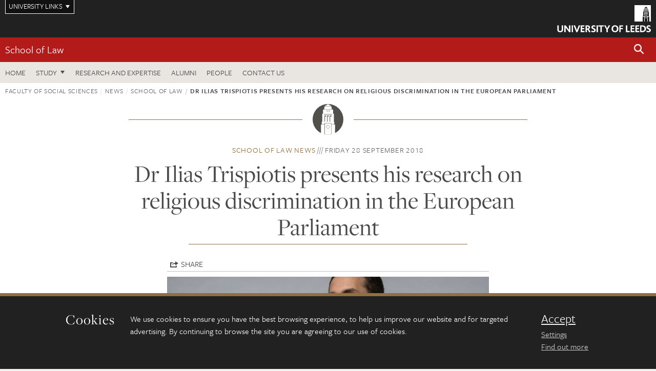

--- FILE ---
content_type: text/html; charset=UTF-8
request_url: https://essl.leeds.ac.uk/news/article/904/dr-ilias-trispiotis-presents-his-research-on-religious-discrimination-in-the-european-parliament
body_size: 7568
content:
<!DOCTYPE html>
<!--[if IE 8]><html class="no-js lt-ie9" lang="en"><![endif]-->
<!--[if IE 9]><html class="no-js ie9" lang="en"><![endif]-->
<!--[if gt IE 8]><!-->
<html class="no-js" lang="en"><!--<![endif]-->
    <head>
    <meta charset="utf-8">
<meta http-equiv="X-UA-Compatible" content="IE=edge">
<!-- Remove auto number linking-->
<meta name="format-detection" content="telephone=no">
<meta name="viewport" content="width=device-width, initial-scale=1">
<meta name="generator" content="http://www.jadu.co.uk" />
<meta name="robots" content="index,follow" />
<meta name="revisit-after" content="2 days" />
<meta name="author" content="ESSL" />
<meta name="publisher" content="University of Leeds" />
<link rel="canonical" href="https://essl.leeds.ac.uk/law/news/article/904/dr-ilias-trispiotis-presents-his-research-on-religious-discrimination-in-the-european-parliament" />


<link rel="schema.dcterms" href="https://purl.org/dc/terms/" />
<meta name="dcterms.creator" content="Samantha Cullen" lang="en" />
<meta name="dcterms.created" content="2018-09-28" lang="en" />
<meta name="dcterms.modified" content="2018-09-28" lang="en" />
<meta name="dcterms.description" content="On 26 September, Dr Ilias Trispiotis presented a significant law report in the European Parliament, where he analysed the role of European human rights law in countering Islamophobia in Europe. Dr Trispiotis is co-Investigator in a major Research Grant on Islamophobia in Europe, which is funded by the European Commission DG Justice." lang="en" />
<meta name="dcterms.format" content="text/html" lang="en" />
<meta name="dcterms.identifier" content="https://essl.leeds.ac.uk/news/article/904/dr-ilias-trispiotis-presents-his-research-on-religious-discrimination-in-the-european-parliament" lang="en" />
<meta name="dcterms.language" content="en" />
<meta name="dcterms.publisher" content="University of Leeds" lang="en" />
<meta name="dcterms.rights" content="Copyright University of Leeds" lang="en" />
<meta name="dcterms.coverage" content="UK" lang="en" />
<meta name="dcterms.title" content="Dr Ilias Trispiotis presents his research on religious discrimination in the European Parliament " lang="en" />
<meta name="Description" content="On 26 September, Dr Ilias Trispiotis presented a significant law report in the European Parliament, where he analysed the role of European human rights law in countering Islamophobia in Europe. Dr Trispiotis is co-Investigator in a major Research Grant on Islamophobia in Europe, which is funded by the European Commission DG Justice." />
<meta name="twitter:card" content="summary" />
<meta name="twitter:title" content="Dr Ilias Trispiotis presents his research on religious discrimination in the European Parliament " />
<meta name="twitter:description" content="On 26 September, Dr Ilias Trispiotis presented a significant law report in the European Parliament, where he analysed the role of European human rights law in countering Islamophobia in Europe." />
<meta name="twitter:image" content="https://essl.leeds.ac.uk/images/Leeds_Law_PM_5_2_166542.jpg" />
<meta name="twitter:url" content="https://essl.leeds.ac.uk/news/article/904/dr-ilias-trispiotis-presents-his-research-on-religious-discrimination-in-the-european-parliament" />
<meta property="og:title" content="Dr Ilias Trispiotis presents his research on religious discrimination in the European Parliament " />
<meta property="og:type" content="website" />
<meta property="og:description" content="On 26 September, Dr Ilias Trispiotis presented a significant law report in the European Parliament, where he analysed the role of European human rights law in countering Islamophobia in Europe." />
<meta property="og:url" content="https://essl.leeds.ac.uk/news/article/904/dr-ilias-trispiotis-presents-his-research-on-religious-discrimination-in-the-european-parliament" />
<meta property="og:image" content="https://essl.leeds.ac.uk/images/Leeds_Law_PM_5_2_166542.jpg" />



<meta name="newsID" content="904"/>







<!-- Google Tag Manager Husam -->
<script>(function(w,d,s,l,i){w[l]=w[l]||[];w[l].push({'gtm.start':
new Date().getTime(),event:'gtm.js'});var f=d.getElementsByTagName(s)[0],
j=d.createElement(s),dl=l!='dataLayer'?'&l='+l:'';j.async=true;j.src=
'https://www.googletagmanager.com/gtm.js?id='+i+dl;f.parentNode.insertBefore(j,f);
})(window,document,'script','dataLayer','GTM-WJPZM2T');</script>
<!-- End Google Tag Manager -->

<title>    Dr Ilias Trispiotis presents his research on religious discrimination in the European Parliament  | School of Law | University of Leeds
</title>

<link rel="stylesheet" href="https://use.typekit.net/yos6uow.css">

<!-- Include JS -->
<script src="https://jaducdn.leeds.ac.uk/themes/default/assets/dist/modernizr-custom.js?version=1ca6be4553fdbec3ff48ea961ec12a9f"></script>

<!-- Include Favicon -->
<link rel="icon" type="image/x-icon" href="https://jaducdn.leeds.ac.uk/themes/default/assets/dist/img/favicon.ico" />

<link href="https://jaducdn.leeds.ac.uk/themes/default/assets/dist/theme-default/bootstrap.min.css?version=1ca6be4553fdbec3ff48ea961ec12a9f" rel="stylesheet" type='text/css' media="screen">
<link href="https://jaducdn.leeds.ac.uk/themes/default/assets/dist/theme-default/toolkit.min.css?version=1ca6be4553fdbec3ff48ea961ec12a9f" rel="stylesheet" type='text/css' media="screen">
<link href="https://jaducdn.leeds.ac.uk/themes/default/assets/dist/theme-default/cookies.min.css?version=1ca6be4553fdbec3ff48ea961ec12a9f" rel="stylesheet" type='text/css' media="screen">
<link href="https://jaducdn.leeds.ac.uk/themes/default/assets/dist/theme-default/print.min.css?version=1ca6be4553fdbec3ff48ea961ec12a9f'" rel="stylesheet" media="print">
        </head>
    <body class="essl">
<!-- Google Tag Manager (noscript) -->
<noscript><iframe src="https://www.googletagmanager.com/ns.html?id=GTM-WJPZM2T"
height="0" width="0" style="display:none;visibility:hidden"></iframe></noscript>
<!-- End Google Tag Manager (noscript) -->
        <div id="site-container" class="site-container-md">
            <a id="skip-main" href="#main" rel="nofollow">Skip to main content</a>
<div class="quicklinks-outer">

    <div class="masthead-links">
        <button class="masthead-link masthead-link-quicklinks js-quicklinks-toggle" data-toggle="collapse" data-target="#quicklinks" aria-label="Open University quicklinks menu">University links</button>
    </div>   

    <nav id="quicklinks" class="quicklinks collapse" role="navigation">         
        <div class="wrapper-relative">
            <div class="quicklinks-inner">                    
                <div class="tk-row">
                    <div class="col-sm-6 col-md-3">
                                                                                                        <ul class="quicklinks-list">
                                <li class="title">For staff</li>
                                                                    <li><a href="https://www.leeds.ac.uk/forstaff/">For Staff</a></li>
                                                                    <li><a href="https://forstaff.leeds.ac.uk/forstaff/homepage/375/services">Services A-Z</a></li>
                                                                    <li><a href="https://ses.leeds.ac.uk/">Student Education Service</a></li>
                                                            </ul>
                                                                                                                                        <ul class="quicklinks-list">
                                <li class="title">For students</li>
                                                                    <li><a href="https://minerva.leeds.ac.uk/">Minerva</a></li>
                                                                    <li><a href="https://it.leeds.ac.uk/mobileapps">Mobile apps</a></li>
                                                                    <li><a href="https://students.leeds.ac.uk/">Students</a></li>
                                                            </ul>
                                                                                        </div><div class="col-sm-6 col-md-3">
                                                                                                            <ul class="quicklinks-list">
                                <li class="title">Faculties</li>
                                                                    <li><a href="https://ahc.leeds.ac.uk/">Faculty of Arts, Humanities and Cultures</a></li>
                                                                    <li><a href="https://biologicalsciences.leeds.ac.uk/">Faculty of Biological Sciences</a></li>
                                                                    <li><a href="https://business.leeds.ac.uk/">Faculty of Business</a></li>
                                                                    <li><a href="https://eps.leeds.ac.uk">Faculty of Engineering and Physical Sciences</a></li>
                                                                    <li><a href="https://environment.leeds.ac.uk/">Faculty of Environment</a></li>
                                                                    <li><a href="https://medicinehealth.leeds.ac.uk/">Faculty of Medicine and Health</a></li>
                                                                    <li><a href="https://essl.leeds.ac.uk/">Faculty of Social Sciences</a></li>
                                                                    <li><a href="https://www.leeds.ac.uk/lifelong-learning">Lifelong Learning Centre</a></li>
                                                                    <li><a href="https://www.leeds.ac.uk/language-centre">Language Centre</a></li>
                                                            </ul>
                                                                                        </div><div class="col-sm-6 col-md-3">
                                                                                                            <ul class="quicklinks-list">
                                <li class="title">Other</li>
                                                                    <li><a href="https://www.leeds.ac.uk/staffaz">Staff A-Z</a></li>
                                                                    <li><a href="https://www.leeds.ac.uk/campusmap">Campus map</a></li>
                                                                    <li><a href="https://www.leeds.ac.uk/university-jobs">Jobs</a></li>
                                                                    <li><a href="https://www.leeds.ac.uk/alumni">Alumni</a></li>
                                                                    <li><a href="https://www.leeds.ac.uk/contact">Contacts</a></li>
                                                                    <li><a href="https://library.leeds.ac.uk/">Library</a></li>
                                                                    <li><a href="https://it.leeds.ac.uk/">IT</a></li>
                                                                    <li><a href="https://mymedia.leeds.ac.uk/">VideoLeeds</a></li>
                                                                    <li><a href="https://www.luu.org.uk/">Leeds University Union</a></li>
                                                            </ul>
                                                                                        </div><div class="col-sm-6 col-md-3">
                                                                                                            <ul class="quicklinks-list">
                                <li class="title">Follow us</li>
                                                                    <li><a href="https://www.facebook.com/universityofleeds">Facebook</a></li>
                                                                    <li><a href="https://bsky.app/profile/universityofleeds.bsky.social">Bluesky</a></li>
                                                                    <li><a href="https://www.youtube.com/universityofleeds">YouTube</a></li>
                                                                    <li><a href="https://www.linkedin.com/edu/university-of-leeds-12706">LinkedIn</a></li>
                                                                    <li><a href="https://instagram.com/universityofleeds/">Instagram</a></li>
                                                                    <li><a href="https://medium.com/university-of-leeds">Medium</a></li>
                                                                    <li><a href="https://www.weibo.com/leedsuniversityuk">Weibo</a></li>
                                                                    <li><a href="https://theconversation.com/institutions/university-of-leeds-1122">The Conversation</a></li>
                                                            </ul>
                                                                                        </div><div class="col-sm-6 col-md-3">
                                                                        </div>      
                </div>
            </div>
            <div class="quicklinks-close">
                <button class="icon-font btn-icon js-quicklinks-close" data-toggle="collapse" data-target="#quicklinks">
                    <span class="tk-icon-close" aria-hidden="true"></span>                            
                    <span class="icon-font-text">Close quicklinks</span>
                </button>
            </div>
        </div>
    </nav>

</div>
<!-- $MASTHEAD-->
<header id="masthead" class="masthead" role="banner">

    <div class="navicon">
        <button class="btn-icon" data-state="body-state" data-class="state-navicon-active">Menu</button>
    </div>

    <div class="logo">
                <a class="logo-full" title="University of Leeds homepage" href="//www.leeds.ac.uk/">
            <img class="js-png-svg-uri" data-uri="https://jaducdn.leeds.ac.uk/themes/default/assets/dist/img/uol-logo.svg" src="https://jaducdn.leeds.ac.uk/themes/default/assets/dist/img/uol-logo.png" alt="University of Leeds logo">
        </a>

        <a class="logo-mark" title="University of Leeds homepage" href="//www.leeds.ac.uk/">
            <img class="js-png-svg-uri" data-uri="https://jaducdn.leeds.ac.uk/themes/default/assets/dist/img/uol-logo-mark.svg" src="https://jaducdn.leeds.ac.uk/themes/default/assets/dist/img/uol-logo-mark.png" alt="University of Leeds logo">
        </a>
    </div>

</header>
<!-- /$MASTHEAD-->
<!-- $SITESEARCH-->
<div id="sitesearch" class="site-search collapse">
    <div class="wrapper-pd-xxs">
        <form class="site-search-inner" action="https://essl.leeds.ac.uk/site/custom_scripts/search-results.php" role="search">
            <input id="cid" name="cid" type="hidden" value="5">
            <label class="sr-only" for="searchInput">Search</label>
            <input id="searchInput" class="site-search-input" type="search" name="query" placeholder="Search" autocomplete="off">

            <label class="sr-only" for="searchOption">Destination</label>

            <select id="searchOption" class="site-search-select js-action-toggle" name="searchOption">

                <option value="searchSite" selected data-action="https://essl.leeds.ac.uk/site/custom_scripts/search-results.php">ESSL site</option>
                <option value="searchAll" data-action="https://essl.leeds.ac.uk/site/custom_scripts/search-results.php">All leeds.ac.uk sites</option>

                <!--<optgroup label="Toolkit courses">
                    <option value="UG" data-action="https://courses.leeds.ac.uk/course-search">Undergraduate</option>
                    <option value="PGT" data-action="https://courses.leeds.ac.uk/course-search">Postgraduate taught</option>
                    <option value="PGR" data-action="https://courses.leeds.ac.uk/course-search">Postgraduate research</option>
                </optgroup>-->

            </select>

            <input class="site-search-submit btn btn-primary" type="submit" value="Search">
        </form>
    </div>
</div>
<!-- /$SITESEARCH-->
<div id="quicksearch" class="wrapper-lg wrapper-pd wrapper-relative">
    <div class="quick-search">

    </div>
</div><!-- $LOCALHEADER-->
<div class="local-header">
    <div class="wrapper-pd-xs">
        <div class="local-header-inner">
            <div class="local-header-title" role="navigation" aria-label="Home page link">

                                                                                                
                                    <a href="//essl.leeds.ac.uk/law">School of Law</a>
                            </div>
            <div class="local-header-search">
                            <button class="icon-font sm-toggle-search btn-icon js-site-search-toggle" data-toggle="collapse" data-target="#sitesearch" role="button" aria-label="Open site search">
                    <span class="site-search-btn" aria-hidden="true"></span>
                    <span class="icon-font-text">Search</span>
                </button>
            </div>
        </div>
    </div>
</div>
<!-- /$LOCALHEADER-->
<nav id="tk-nav-priority" class="tk-nav tk-nav-priority" role="navigation">
    <div class="wrapper-relative">
        <div class="tk-nav-header">
            <button class="btn-icon btn-menu" data-state="body-state" data-class="state-navicon-active">Close</button>
        </div>
        <div class="tk-nav-inner">
          <ul class="tk-nav-list tk-nav-list-primary">
                                    <li><a href="//essl.leeds.ac.uk/law">Home</a></li>
                
                
                                                                                                                    
                                                                <li class="tk-nav-dropdown tk-nav-dropdown--items-3">
                            <a href="#drop_01" rel="nofollow">Study</a>
                                                <ul id="drop_01">
                                                                                                            <li><a href="//essl.leeds.ac.uk/law-undergraduate">Undergraduate</a></li>
                                                                            <li><a href="//essl.leeds.ac.uk/law-masters">Masters</a></li>
                                                                            <li><a href="//essl.leeds.ac.uk/law-research-degrees">Research degrees</a></li>
                                                                                                                                                                                                            </ul>
                        </li>
                
                                                        <li><a href="https://essl.leeds.ac.uk/law-research-expertise">Research and expertise</a></li>
                                        <li><a href="https://www.leeds.ac.uk/alumni">Alumni</a></li>
                                        <li><a href="https://essl.leeds.ac.uk/law/stafflist">People</a></li>
                                        <li><a href="https://essl.leeds.ac.uk/law/doc/contact-us-2/page/1">Contact us</a></li>
                            </ul>
        </div>
    </div>
</nav>
            <main id="main" class="main" role="main">
                <div>
                                            <div class="wrapper-pd-xs">
    <div class="breadcrumb-responsive">
        <ol class="breadcrumb">
                                                                      <li><a href="//essl.leeds.ac.uk">Faculty of Social Sciences</a></li>
                                                                                                          <li><a href="//essl.leeds.ac.uk/news">News</a></li>
                                                                                                          <li><a href="//essl.leeds.ac.uk/law/news">School of Law</a></li>
                                                                              <li class="active">Dr Ilias Trispiotis presents his research on religious discrimination in the European Parliament </li>
                                    </ol>
    </div>
</div>
    <div class="wrapper-sm wrapper-pd text-center">
       <div class="rule-image rule-image-sm">
           <span style="background-image:url('[data-uri]')"></span>
       </div>
       <p class="heading-related">
           <span class="name-divider"><a href="//essl.leeds.ac.uk/law/news">School of Law news</a></span>
           <span class=""><time datetime=2018-09-28>Friday 28 September 2018</time></span>
       </p>
       <h1 class="heading-underline">Dr Ilias Trispiotis presents his research on religious discrimination in the European Parliament </h1>
   </div>

    <div class="wrapper-xs wrapper-pd article">

        <div class="social-share" id="social-share">

            <button class="btn-icon social-toggle" data-toggle="toggle" data-target="#social-share">Share</button>

            <div class="social-links">
                <a href="#" rel="nofollow" data-type="twitter" data-url="http://essl.leeds.ac.uk/law/news/article/904/dr-ilias-trispiotis-presents-his-research-on-religious-discrimination-in-the-european-parliament" data-description="Dr Ilias Trispiotis presents his research on religious discrimination in the European Parliament " data-via="twitter" class="js-pretty-social"><span class="icon-font-text">Twitter</span><span class="tk-icon-social-twitter"></span></a>

                <a href="#" rel="nofollow" data-type="facebook" data-url="http://essl.leeds.ac.uk/law/news/article/904/dr-ilias-trispiotis-presents-his-research-on-religious-discrimination-in-the-european-parliament" data-title="Dr Ilias Trispiotis presents his research on religious discrimination in the European Parliament " data-description="On 26 September, Dr Ilias Trispiotis presented a significant law report in the European Parliament, where he analysed the role of European human rights law in countering Islamophobia in Europe. " data-media="http://essl.leeds.ac.uk/images/Leeds_Law_PM_5_2_166542.jpg" class="js-pretty-social"><span class="icon-font-text">Facebook</span><span class="tk-icon-social-facebook"></span></a>

                <a href="#" rel="nofollow" data-type="linkedin" data-url="http://essl.leeds.ac.uk/law/news/article/904/dr-ilias-trispiotis-presents-his-research-on-religious-discrimination-in-the-european-parliament" data-title="Dr Ilias Trispiotis presents his research on religious discrimination in the European Parliament " data-description="On 26 September, Dr Ilias Trispiotis presented a significant law report in the European Parliament, where he analysed the role of European human rights law in countering Islamophobia in Europe. " data-via="linkedin" data-media="http://essl.leeds.ac.uk/images/Leeds_Law_PM_5_2_166542.jpg" class="js-pretty-social"><span class="icon-font-text">Linkedin</span><span class="tk-icon-social-linkedin"></span></a>
            </div>

            <hr>

        </div>

                <div class="rs-img rs-img-2-1 featured-img" style="background-image: url('//essl.leeds.ac.uk/images/resized/750x511-0-0-1-80-Leeds_Law_PM_5_2_166542.jpg');">
            <img src="//essl.leeds.ac.uk/images/resized/750x511-0-0-1-80-Leeds_Law_PM_5_2_166542.jpg" alt="Dr Ilias Trispiotis presents his research on religious discrimination in the European Parliament ">
        </div>
        
        <div class="cms">
            <p class="summary"><span class="dropcaps">O</span>n 26 September, Dr Ilias Trispiotis presented a significant law report in the European Parliament, where he analysed the role of European human rights law in countering Islamophobia in Europe. </p>
            <p>Dr Trispiotis is co-investigator in a major Research Grant on Islamophobia in Europe, which is funded by the European Commission DG Justice. This two-year research project involves experts from across Europe and aims to produce a transferable &lsquo;Counter-Islamophobia Kit&rsquo;, which details best practices in countering anti-Muslim hate across the continent.</p>

<p>The presentation was attended by experts from eight European Union member states (France, Germany, Belgium, the Czech Republic, Hungary, Portugal, Greece and the UK), as well as by MEPs and representatives from the Organisation for Security and Co-operation in Europe (OSCE), Human Rights Watch, and other established human rights organisations.</p>

<p><a href="https://cik.leeds.ac.uk/" target="_blank">Find out more about the project</a>.</p>

        </div>
        <!-- ./cms -->

    </div>
    <!-- ./wrapper-xs -->

    <!-- related-news -->
    <div class="island island-lg skin-bg-module">
        <div class="wrapper-md wrapper-pd">

                                                                                                                                                                                                                                    
            <div class="divider-header">
                <h4 class="divider-header-heading divider-header-heading-underline">Related News</h4>
                <p class="divider-header-action"><a href="//essl.leeds.ac.uk/law/news">See all School of Law news</a></p>
            </div>

            <div class="tk-row equalize">
                            <div class="col-xs-12 col-sm-4">
                    <div class="card-flat card-stacked-sm skin-box-white skin-bd-b">
                                                                                                                                                                                        <div class="card-img">
                                    <div class="rs-img rs-img-2-1 hide-sm" style="background-image: url('//essl.leeds.ac.uk/images/resized/400x200-0-0-1-80-Woodhouse_Moor_photo_.jpg');">
                                        <a href="//essl.leeds.ac.uk/law/news/article/2336/training-empowers-park-staff-to-tackle-harassment"><img src="//essl.leeds.ac.uk/images/resized/400x200-0-0-1-80-Woodhouse_Moor_photo_.jpg" alt="Training empowers park staff to tackle harassment"></a>
                                    </div>
                                </div>
                                                                            <div class="card-content equalize-inner">
                            <h3 class="heading-link-alt"><a href="//essl.leeds.ac.uk/law/news/article/2336/training-empowers-park-staff-to-tackle-harassment">Training empowers park staff to tackle harassment</a></h3>
                            <p class="heading-related"><a href="//essl.leeds.ac.uk/law/news">School of Law</a> - Wednesday 26 November 2025</p>
                        </div>
                    </div>
                </div>
                            <div class="col-xs-12 col-sm-4">
                    <div class="card-flat card-stacked-sm skin-box-white skin-bd-b">
                                                                                                                                                                                        <div class="card-img">
                                    <div class="rs-img rs-img-2-1 hide-sm" style="background-image: url('//essl.leeds.ac.uk/images/resized/400x200-0-0-1-80-Z_and_G_Inquiry.png');">
                                        <a href="//essl.leeds.ac.uk/law/news/article/2335/school-of-law-academics-tackle-pressing-issues-of-global-food-security-in-parliamentary-inquiry"><img src="//essl.leeds.ac.uk/images/resized/400x200-0-0-1-80-Z_and_G_Inquiry.png" alt="School of Law academics tackle pressing issues of global food security in Parliamentary inquiry "></a>
                                    </div>
                                </div>
                                                                            <div class="card-content equalize-inner">
                            <h3 class="heading-link-alt"><a href="//essl.leeds.ac.uk/law/news/article/2335/school-of-law-academics-tackle-pressing-issues-of-global-food-security-in-parliamentary-inquiry">School of Law academics tackle pressing issues of global food security in Parliamentary inquiry </a></h3>
                            <p class="heading-related"><a href="//essl.leeds.ac.uk/law/news">School of Law</a> - Tuesday 25 November 2025</p>
                        </div>
                    </div>
                </div>
                            <div class="col-xs-12 col-sm-4">
                    <div class="card-flat card-stacked-sm skin-box-white skin-bd-b">
                                                                                                                                                                                        <div class="card-img">
                                    <div class="rs-img rs-img-2-1 hide-sm" style="background-image: url('//essl.leeds.ac.uk/images/resized/400x200-0-0-1-80-Winnie.png');">
                                        <a href="//essl.leeds.ac.uk/law/news/article/2331/the-centre-for-business-law-and-practice-are-delighted-to-announce-a-new-advisory-board-member"><img src="//essl.leeds.ac.uk/images/resized/400x200-0-0-1-80-Winnie.png" alt="The Centre for Business Law and Practice are delighted to announce a new Advisory Board member"></a>
                                    </div>
                                </div>
                                                                            <div class="card-content equalize-inner">
                            <h3 class="heading-link-alt"><a href="//essl.leeds.ac.uk/law/news/article/2331/the-centre-for-business-law-and-practice-are-delighted-to-announce-a-new-advisory-board-member">The Centre for Business Law and Practice are delighted to announce a new Advisory Board member</a></h3>
                            <p class="heading-related"><a href="//essl.leeds.ac.uk/law/news">School of Law</a> - Monday 17 November 2025</p>
                        </div>
                    </div>
                </div>
                        </div>

        </div>
    </div>

                </div>
            </main>
            <div class="back-top">
    <a data-toggle="scroll" href="#site-container" rel="nofollow">Back to top</a>
</div>                
            <footer class="site-footer" role="contentinfo">
    <div class="site-footer-upper">
        <div class="wrapper-pd">
            <div class="site-footer-upper-logos">
                            </div>
            <div class="footer-social">
                                    <h2 class="hide-accessible">Social media links</h2>
                                            <a href="https://www.instagram.com/lawatleeds" title="Go to Instagram page"><span class="icon-font-text">Instagram</span><span class="tk-icon tk-icon-social-instagram"></span></a>                    
                                            <a href="https://www.linkedin.com/company/school-of-law-university-of-leeds/?viewAsMember=true" title="Go to LinkedIn page"><span class="icon-font-text">LinkedIn</span><span class="tk-icon tk-icon-social-linkedin"></span></a>                    
                                                </div>
        </div>
    </div>
    
    <div class="site-footer-middle p-t-md p-b-md">
        <div class="wrapper-pd">
            <nav role="navigation">
                <div class="tk-row">
                     <div class="col-sm-6 col-md-3">
                                                                                                        <ul class="quicklinks-list">
                                <li class="title">Faculty links</li>
                                                                    <li><a href="https://essl.leeds.ac.uk/education">School of Education</a></li>
                                                                    <li><a href="https://essl.leeds.ac.uk/law">School of Law</a></li>
                                                                    <li><a href="https://essl.leeds.ac.uk/politics">School of Politics and International Studies</a></li>
                                                                    <li><a href="https://essl.leeds.ac.uk/sociology">School of Sociology and Social Policy</a></li>
                                                                    <li><a href="https://essl.leeds.ac.uk">Faculty of Social Sciences</a></li>
                                                            </ul>
                                                                                                                                        <ul class="quicklinks-list">
                                <li class="title">For staff</li>
                                                                    <li><a href="https://forstaff.leeds.ac.uk/forstaff/homepage/375/services">Services A-Z</a></li>
                                                                    <li><a href="https://essl-staff.leeds.ac.uk/">ESSL: for staff website</a></li>
                                                            </ul>
                                                                                        </div><div class="col-sm-6 col-md-3">
                                                                                                            <ul class="quicklinks-list">
                                <li class="title">For students</li>
                                                                    <li><a href="https://minerva.leeds.ac.uk">Minerva</a></li>
                                                                    <li><a href="https://students.leeds.ac.uk/">Students</a></li>
                                                            </ul>
                                                                                                                                        <ul class="quicklinks-list">
                                <li class="title">University links</li>
                                                                    <li><a href="https://www.leeds.ac.uk/university-jobs">Jobs</a></li>
                                                                    <li><a href="https://www.leeds.ac.uk/term-dates">Term dates</a></li>
                                                                    <li><a href="https://www.leeds.ac.uk/campusmap">Campus map</a></li>
                                                                    <li><a href="https://www.leeds.ac.uk/about/doc/find-us">Find us</a></li>
                                                                    <li><a href="https://www.leeds.ac.uk/alumni">Alumni</a></li>
                                                            </ul>
                                                                                        </div><div class="col-sm-6 col-md-3">
                                                                            <!-- <ul class="quicklinks-list">
                            <li class="title">Site map</li>
                            <li><a href="//essl.leeds.ac.uk/news/">News</a></li>
                            <li><a href="//essl.leeds.ac.uk/events/">Events</a></li>    
                            <li><a href="//essl.leeds.ac.uk/student-and-alumni-profiles/">Student and alumni profile</a></li>
                            <li><a href="//essl.leeds.ac.uk/short-courses/">Short courses</a></li>    
                            <li><a href="//essl.leeds.ac.uk/scholarships/">Scholarships</a></li>
                            <li><a href="//essl.leeds.ac.uk/stafflist/">Staff list</a></li>
                        </ul> -->
                    </div>
                </div>
            </nav>
        </div>
    </div>

    <div class="site-footer-lower">
        <div class="wrapper-pd">
            <nav role="navigation">
                <ul class="nav">
                    <li>&copy; 2025 University of Leeds, Leeds, LS2 9JT</li>
                    <li><a href="//www.leeds.ac.uk/termsandconditions">Terms and conditions</a></li>
                    <li><a href="//www.leeds.ac.uk/accessibility">Accessibility</a></li>
                    <li><a href="//essl.leeds.ac.uk/privacy">Privacy and cookies</a></li>
                    <li><a href="//www.leeds.ac.uk/foi">Freedom of information</a></li>
                </ul>
            </nav>
        </div>
    </div>
</footer>

        </div><!-- /$SITE-CONTAINER-->

        <script>var GALAXY_SHORTCUT = "/essl";var PROTOCOL = "https://";var DOMAIN = "essl.leeds.ac.uk";var SECURE_SERVER = "https://production2.leeds.ac.uk/essl";var SECURE_JADU_PATH = "https://production2.leeds.ac.uk/essl/jadu";var USE_TAXONOMY = "";var ASSIGN_ADMINISTRATOR_VIEW = "false";var TAXONOMY_NAME = "IPSV";var BESPOKE_CATEGORY_LIST_NAME = "GalaxiesCL";var is_IIS = "";var PHOTON_ENABLED = "";var EDITOR_IMAGE_PASTE = "1";var LOCAL_FE_DOMAIN = "essl.leeds.ac.uk";var SECURE_BLOG_PATH = "";var DATE_INPUT_DAY_MONTH_ORDER = "";var LOCAL_DOMAINS = new Array();LOCAL_DOMAINS[0] = "production2.leeds.ac.uk/essl";</script><script>
            var AJAX_NEWS_EVENTS = "/site/ajax/ajax-news-events.php";
            var AJAX_RES_OPPS = "/site/custom_scripts/research-opportunities-index.php";
            var SEARCH_RESULTS = "/site/custom_scripts/search-results.php";</script>

<script src="https://code.jquery.com/jquery-3.7.1.min.js"></script>
<script src="https://jaducdn.leeds.ac.uk/themes/default/assets/dist/script.min.js?version=1ca6be4553fdbec3ff48ea961ec12a9f"></script>
<script src="https://jaducdn.leeds.ac.uk/themes/default/assets/jadu/dev.min.js?version=1ca6be4553fdbec3ff48ea961ec12a9f"></script>
        <script src="https://jaducdn.leeds.ac.uk/themes/default/assets/dist/cookies.min.js?version=1ca6be4553fdbec3ff48ea961ec12a9f"></script>
<script>
    if(typeof cookieConsent !== "undefined"){
        //Cookies compliance
        cookieConsent.init({
            url: '//essl.leeds.ac.uk/privacy/',
            google: true,
            facebook: true
        });
    }
</script>
        
            </body>
</html>
